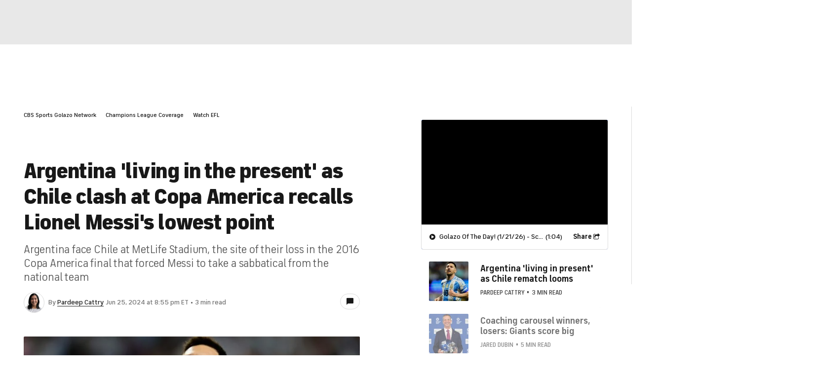

--- FILE ---
content_type: text/javascript
request_url: https://static.prod.martech.cbssports.cloud/components/martech-components/p-D2Xar2Ky.js
body_size: 17411
content:
const e="martech-components";const t={hydratedSelectorName:"hydrated",lazyLoad:true,propChangeCallback:false,updatable:true};var n=Object.defineProperty;var r=(e,t)=>{for(var r in t)n(e,r,{get:t[r],enumerable:true})};var i="http://www.w3.org/2000/svg";var s="http://www.w3.org/1999/xhtml";var o=(e,t)=>{var n;const r=t.t;const i=Object.entries((n=r.i)!=null?n:{});i.map((([n,[r]])=>{if(r&31||r&32){const r=e[n];const i=l(Object.getPrototypeOf(e),n)||Object.getOwnPropertyDescriptor(e,n);if(i){Object.defineProperty(e,n,{get(){return i.get.call(this)},set(e){i.set.call(this,e)},configurable:true,enumerable:true})}e[n]=t.o.has(n)?t.o.get(n):r}}))};function l(e,t){while(e){const n=Object.getOwnPropertyDescriptor(e,t);if(n==null?void 0:n.get)return n;e=Object.getPrototypeOf(e)}return void 0}var f=e=>{if(e.__stencil__getHostRef){return e.__stencil__getHostRef()}return void 0};var a=(e,t)=>{if(!t)return;e.__stencil__getHostRef=()=>t;t.l=e;{o(e,t)}};var c=(e,t)=>{const n={u:0,$hostElement$:e,t,o:new Map,v:new Map};{n.h=new Promise((e=>n.p=e));e["s-p"]=[];e["s-rc"]=[]}{n.m=[]}const r=n;e.__stencil__getHostRef=()=>r;return r};var u=(e,t)=>t in e;var v=(e,t)=>(0,console.error)(e,t);var d=new Map;var h=(e,t,n)=>{const r=e.$.replace(/-/g,"_");const i=e.S;if(!i){return void 0}const s=d.get(i);if(s){return s[r]}
/*!__STENCIL_STATIC_IMPORT_SWITCH__*/return import(`./${i}.entry.js${""}`).then((e=>{{d.set(i,e)}return e[r]}),(e=>{v(e,t.$hostElement$)}))};var p=new Map;var m="{visibility:hidden}.hydrated{visibility:inherit}";var b="slot-fb{display:contents}slot-fb[hidden]{display:none}";var w=typeof window!=="undefined"?window:{};var y={u:0,j:"",jmp:e=>e(),raf:e=>requestAnimationFrame(e),ael:(e,t,n,r)=>e.addEventListener(t,n,r),rel:(e,t,n,r)=>e.removeEventListener(t,n,r),ce:(e,t)=>new CustomEvent(e,t)};var g=e=>Promise.resolve(e);var $=(()=>{try{new CSSStyleSheet;return typeof(new CSSStyleSheet).replaceSync==="function"}catch(e){}return false})();var S=$?(()=>!!w.document&&Object.getOwnPropertyDescriptor(w.document.adoptedStyleSheets,"length").writable)():false;var j=false;var O=[];var k=[];var C=(e,t)=>n=>{e.push(n);if(!j){j=true;if(t&&y.u&4){x(M)}else{y.raf(M)}}};var E=e=>{for(let t=0;t<e.length;t++){try{e[t](performance.now())}catch(e){v(e)}}e.length=0};var M=()=>{E(O);{E(k);if(j=O.length>0){y.raf(M)}}};var x=e=>g().then(e);var P=C(k,true);var U=e=>{e=typeof e;return e==="object"||e==="function"};function D(e){var t,n,r;return(r=(n=(t=e.head)==null?void 0:t.querySelector('meta[name="csp-nonce"]'))==null?void 0:n.getAttribute("content"))!=null?r:void 0}var N=e=>e.replace(/[.*+?^${}()|[\]\\]/g,"\\$&");var R={};r(R,{err:()=>A,map:()=>L,ok:()=>W,unwrap:()=>z,unwrapErr:()=>H});var W=e=>({isOk:true,isErr:false,value:e});var A=e=>({isOk:false,isErr:true,value:e});function L(e,t){if(e.isOk){const n=t(e.value);if(n instanceof Promise){return n.then((e=>W(e)))}else{return W(n)}}if(e.isErr){const t=e.value;return A(t)}throw"should never get here"}var z=e=>{if(e.isOk){return e.value}else{throw e.value}};var H=e=>{if(e.isErr){return e.value}else{throw e.value}};function T(e){return void 0}var V;function q(e){var t;const n=this.attachShadow({mode:"open"});if(V===void 0)V=(t=T())!=null?t:null;if(V){if(S){n.adoptedStyleSheets.push(V)}else{n.adoptedStyleSheets=[...n.adoptedStyleSheets,V]}}}var F=(e,t="")=>{{return()=>{}}};var I=(e,t)=>{{return()=>{}}};var G=new WeakMap;var Y=(e,t,n)=>{let r=p.get(e);if($&&n){r=r||new CSSStyleSheet;if(typeof r==="string"){r=t}else{r.replaceSync(t)}}else{r=t}p.set(e,r)};var _=(e,t,n)=>{var r;const i=J(t);const s=p.get(i);if(!w.document){return i}e=e.nodeType===11?e:w.document;if(s){if(typeof s==="string"){e=e.head||e;let n=G.get(e);let o;if(!n){G.set(e,n=new Set)}if(!n.has(i)){{o=w.document.createElement("style");o.innerHTML=s;const n=(r=y.O)!=null?r:D(w.document);if(n!=null){o.setAttribute("nonce",n)}if(!(t.u&1)){if(e.nodeName==="HEAD"){const t=e.querySelectorAll("link[rel=preconnect]");const n=t.length>0?t[t.length-1].nextSibling:e.querySelector("style");e.insertBefore(o,(n==null?void 0:n.parentNode)===e?n:null)}else if("host"in e){if($){const t=new CSSStyleSheet;t.replaceSync(s);if(S){e.adoptedStyleSheets.unshift(t)}else{e.adoptedStyleSheets=[t,...e.adoptedStyleSheets]}}else{const t=e.querySelector("style");if(t){t.innerHTML=s+t.innerHTML}else{e.prepend(o)}}}else{e.append(o)}}if(t.u&1){e.insertBefore(o,null)}}if(t.u&4){o.innerHTML+=b}if(n){n.add(i)}}}else if(!e.adoptedStyleSheets.includes(s)){if(S){e.adoptedStyleSheets.push(s)}else{e.adoptedStyleSheets=[...e.adoptedStyleSheets,s]}}}return i};var B=e=>{const t=e.t;const n=e.$hostElement$;const r=t.u;const i=F("attachStyles",t.$);const s=_(n.shadowRoot?n.shadowRoot:n.getRootNode(),t);if(r&10){n["s-sc"]=s;n.classList.add(s+"-h")}i()};var J=(e,t)=>"sc-"+e.$;var K=(e,t,...n)=>{let r=null;let i=null;let s=false;let o=false;const l=[];const f=t=>{for(let n=0;n<t.length;n++){r=t[n];if(Array.isArray(r)){f(r)}else if(r!=null&&typeof r!=="boolean"){if(s=typeof e!=="function"&&!U(r)){r=String(r)}if(s&&o){l[l.length-1].k+=r}else{l.push(s?Q(null,r):r)}o=s}}};f(n);if(t){if(t.key){i=t.key}{const e=t.className||t.class;if(e){t.class=typeof e!=="object"?e:Object.keys(e).filter((t=>e[t])).join(" ")}}}const a=Q(e,null);a.C=t;if(l.length>0){a.M=l}{a.P=i}return a};var Q=(e,t)=>{const n={u:0,U:e,k:t,D:null,M:null};{n.C=null}{n.P=null}return n};var X={};var Z=e=>e&&e.U===X;var ee=e=>{const t=N(e);return new RegExp(`(^|[^@]|@(?!supports\\s+selector\\s*\\([^{]*?${t}))(${t}\\b)`,"g")};ee("::slotted");ee(":host");ee(":host-context");var te=(e,t,n)=>{if(e!=null&&!U(e)){if(t&4){{return e==="false"?false:e===""||!!e}}if(t&1){return String(e)}return e}return e};var ne=e=>{var t;return(t=f(e))==null?void 0:t.$hostElement$};var re=(e,t,n)=>{const r=ne(e);return{emit:e=>ie(r,t,{bubbles:true,composed:true,cancelable:true,detail:e})}};var ie=(e,t,n)=>{const r=y.ce(t,n);e.dispatchEvent(r);return r};var se=(e,t,n,r,i,s,o)=>{if(n===r){return}let l=u(e,t);t.toLowerCase();if(t==="class"){const t=e.classList;const i=le(n);let s=le(r);{t.remove(...i.filter((e=>e&&!s.includes(e))));t.add(...s.filter((e=>e&&!i.includes(e))))}}else if(t==="style"){{for(const t in n){if(!r||r[t]==null){if(t.includes("-")){e.style.removeProperty(t)}else{e.style[t]=""}}}}for(const t in r){if(!n||r[t]!==n[t]){if(t.includes("-")){e.style.setProperty(t,r[t])}else{e.style[t]=r[t]}}}}else if(t==="key");else{const o=U(r);if((l||o&&r!==null)&&!i){try{if(!e.tagName.includes("-")){const i=r==null?"":r;if(t==="list"){l=false}else if(n==null||e[t]!=i){if(typeof e.__lookupSetter__(t)==="function"){e[t]=i}else{e.setAttribute(t,i)}}}else if(e[t]!==r){e[t]=r}}catch(e){}}if(r==null||r===false){if(r!==false||e.getAttribute(t)===""){{e.removeAttribute(t)}}}else if((!l||s&4||i)&&!o&&e.nodeType===1){r=r===true?"":r;{e.setAttribute(t,r)}}}};var oe=/\s/;var le=e=>{if(typeof e==="object"&&e&&"baseVal"in e){e=e.baseVal}if(!e||typeof e!=="string"){return[]}return e.split(oe)};var fe=(e,t,n,r)=>{const i=t.D.nodeType===11&&t.D.host?t.D.host:t.D;const s=e&&e.C||{};const o=t.C||{};{for(const e of ae(Object.keys(s))){if(!(e in o)){se(i,e,s[e],void 0,n,t.u)}}}for(const e of ae(Object.keys(o))){se(i,e,s[e],o[e],n,t.u)}};function ae(e){return e.includes("ref")?[...e.filter((e=>e!=="ref")),"ref"]:e}var ce;var ue=false;var ve=(e,t,n)=>{const r=t.M[n];let o=0;let l;let f;if(r.k!==null){l=r.D=w.document.createTextNode(r.k)}else{if(!ue){ue=r.U==="svg"}if(!w.document){throw new Error("You are trying to render a Stencil component in an environment that doesn't support the DOM. Make sure to populate the [`window`](https://developer.mozilla.org/en-US/docs/Web/API/Window/window) object before rendering a component.")}l=r.D=w.document.createElementNS(ue?i:s,r.U);if(ue&&r.U==="foreignObject"){ue=false}{fe(null,r,ue)}if(r.M){for(o=0;o<r.M.length;++o){f=ve(e,r,o);if(f){l.appendChild(f)}}}{if(r.U==="svg"){ue=false}else if(l.tagName==="foreignObject"){ue=true}}}l["s-hn"]=ce;return l};var de=(e,t,n,r,i,s)=>{let o=e;let l;if(o.shadowRoot&&o.tagName===ce){o=o.shadowRoot}for(;i<=s;++i){if(r[i]){l=ve(null,n,i);if(l){r[i].D=l;we(o,l,t)}}}};var he=(e,t,n)=>{for(let r=t;r<=n;++r){const t=e[r];if(t){const e=t.D;if(e){e.remove()}}}};var pe=(e,t,n,r,i=false)=>{let s=0;let o=0;let l=0;let f=0;let a=t.length-1;let c=t[0];let u=t[a];let v=r.length-1;let d=r[0];let h=r[v];let p;let m;while(s<=a&&o<=v){if(c==null){c=t[++s]}else if(u==null){u=t[--a]}else if(d==null){d=r[++o]}else if(h==null){h=r[--v]}else if(me(c,d,i)){be(c,d,i);c=t[++s];d=r[++o]}else if(me(u,h,i)){be(u,h,i);u=t[--a];h=r[--v]}else if(me(c,h,i)){be(c,h,i);we(e,c.D,u.D.nextSibling);c=t[++s];h=r[--v]}else if(me(u,d,i)){be(u,d,i);we(e,u.D,c.D);u=t[--a];d=r[++o]}else{l=-1;{for(f=s;f<=a;++f){if(t[f]&&t[f].P!==null&&t[f].P===d.P){l=f;break}}}if(l>=0){m=t[l];if(m.U!==d.U){p=ve(t&&t[o],n,l)}else{be(m,d,i);t[l]=void 0;p=m.D}d=r[++o]}else{p=ve(t&&t[o],n,o);d=r[++o]}if(p){{we(c.D.parentNode,p,c.D)}}}}if(s>a){de(e,r[v+1]==null?null:r[v+1].D,n,r,o,v)}else if(o>v){he(t,s,a)}};var me=(e,t,n=false)=>{if(e.U===t.U){if(!n){return e.P===t.P}if(n&&!e.P&&t.P){e.P=t.P}return true}return false};var be=(e,n,r=false)=>{const i=n.D=e.D;const s=e.M;const o=n.M;const l=n.U;const f=n.k;if(f===null){{ue=l==="svg"?true:l==="foreignObject"?false:ue}{fe(e,n,ue)}if(s!==null&&o!==null){pe(i,s,n,o,r)}else if(o!==null){if(e.k!==null){i.textContent=""}de(i,null,n,o,0,o.length-1)}else if(!r&&t.updatable&&s!==null){he(s,0,s.length-1)}else;if(ue&&l==="svg"){ue=false}}else if(e.k!==f){i.data=f}};var we=(e,t,n)=>{{return e==null?void 0:e.insertBefore(t,n)}};var ye=(e,t,n=false)=>{const r=e.$hostElement$;const i=e.N||Q(null,null);const s=Z(t);const o=s?t:K(null,null,t);ce=r.tagName;if(n&&o.C){for(const e of Object.keys(o.C)){if(r.hasAttribute(e)&&!["key","ref","style","class"].includes(e)){o.C[e]=r[e]}}}o.U=null;o.u|=4;e.N=o;o.D=i.D=r.shadowRoot||r;be(i,o,n)};var ge=(e,t)=>{if(t&&!e.R&&t["s-p"]){const n=t["s-p"].push(new Promise((r=>e.R=()=>{t["s-p"].splice(n-1,1);r()})))}};var $e=(e,t)=>{{e.u|=16}if(e.u&4){e.u|=512;return}ge(e,e.W);const n=()=>Se(e,t);if(t){queueMicrotask((()=>{n()}));return}return P(n)};var Se=(e,t)=>{const n=e.$hostElement$;const r=F("scheduleUpdate",e.t.$);const i=e.l;if(!i){throw new Error(`Can't render component <${n.tagName.toLowerCase()} /> with invalid Stencil runtime! Make sure this imported component is compiled with a \`externalRuntime: true\` flag. For more information, please refer to https://stenciljs.com/docs/custom-elements#externalruntime`)}let s;if(t){{if(e.m.length){e.m.forEach((e=>e(n)))}}s=xe(i,"componentWillLoad",void 0,n)}else{s=xe(i,"componentWillUpdate",void 0,n)}s=je(s,(()=>xe(i,"componentWillRender",void 0,n)));r();return je(s,(()=>ke(e,i,t)))};var je=(e,t)=>Oe(e)?e.then(t).catch((e=>{console.error(e);t()})):t();var Oe=e=>e instanceof Promise||e&&e.then&&typeof e.then==="function";var ke=async(e,t,n)=>{var r;const i=e.$hostElement$;const s=F("update",e.t.$);const o=i["s-rc"];if(n){B(e)}const l=F("render",e.t.$);{Ce(e,t,i,n)}if(o){o.map((e=>e()));i["s-rc"]=void 0}l();s();{const t=(r=i["s-p"])!=null?r:[];const n=()=>Ee(e);if(t.length===0){n()}else{Promise.all(t).then(n);e.u|=4;t.length=0}}};var Ce=(e,t,n,r)=>{try{t=t.render();{e.u&=-17}{e.u|=2}{{{ye(e,t,r)}}}}catch(t){v(t,e.$hostElement$)}return null};var Ee=e=>{const t=e.t.$;const n=e.$hostElement$;const r=F("postUpdate",t);const i=e.l;const s=e.W;xe(i,"componentDidRender",void 0,n);if(!(e.u&64)){e.u|=64;{Pe(n)}xe(i,"componentDidLoad",void 0,n);r();{e.p(n);if(!s){Me()}}}else{xe(i,"componentDidUpdate",void 0,n);r()}{if(e.R){e.R();e.R=void 0}if(e.u&512){x((()=>$e(e,false)))}e.u&=-517}};var Me=t=>{x((()=>ie(w,"appload",{detail:{namespace:e}})))};var xe=(e,t,n,r)=>{if(e&&e[t]){try{return e[t](n)}catch(e){v(e,r)}}return void 0};var Pe=e=>{var n;return e.classList.add((n=t.hydratedSelectorName)!=null?n:"hydrated")};var Ue=(e,t)=>f(e).o.get(t);var De=(e,t,n,r)=>{const i=f(e);if(!i){return}if(!i){throw new Error(`Couldn't find host element for "${r.$}" as it is unknown to this Stencil runtime. This usually happens when integrating a 3rd party Stencil component with another Stencil component or application. Please reach out to the maintainers of the 3rd party Stencil component or report this on the Stencil Discord server (https://chat.stenciljs.com) or comment on this similar [GitHub issue](https://github.com/stenciljs/core/issues/5457).`)}const s=i.o.get(t);const o=i.u;const l=i.l;n=te(n,r.i[t][0]);const a=Number.isNaN(s)&&Number.isNaN(n);const c=n!==s&&!a;if((!(o&8)||s===void 0)&&c){i.o.set(t,n);if(l){if((o&(2|16))===2){if(l.componentShouldUpdate){if(l.componentShouldUpdate(n,s,t)===false){return}}$e(i,false)}}}};var Ne=(e,n,r)=>{var i,s;const o=e.prototype;if(n.i||t.propChangeCallback){const l=Object.entries((i=n.i)!=null?i:{});l.map((([e,[t]])=>{if(t&31||r&2&&t&32){const{get:i,set:s}=Object.getOwnPropertyDescriptor(o,e)||{};if(i)n.i[e][0]|=2048;if(s)n.i[e][0]|=4096;if(r&1||!i){Object.defineProperty(o,e,{get(){{if((n.i[e][0]&2048)===0){return Ue(this,e)}const t=f(this);const r=t?t.l:o;if(!r)return;return r[e]}},configurable:true,enumerable:true})}Object.defineProperty(o,e,{set(i){const o=f(this);if(!o){return}if(s){const r=t&32?this[e]:o.$hostElement$[e];if(typeof r==="undefined"&&o.o.get(e)){i=o.o.get(e)}s.apply(this,[te(i,t)]);i=t&32?this[e]:o.$hostElement$[e];De(this,e,i,n);return}{if((r&1)===0||(n.i[e][0]&4096)===0){De(this,e,i,n);if(r&1&&!o.l){o.m.push((()=>{if(n.i[e][0]&4096&&o.l[e]!==o.o.get(e)){o.l[e]=i}}))}return}const s=()=>{const r=o.l[e];if(!o.o.get(e)&&r){o.o.set(e,r)}o.l[e]=te(i,t);De(this,e,o.l[e],n)};if(o.l){s()}else{o.m.push((()=>{s()}))}}}})}}));if(r&1){const r=new Map;o.attributeChangedCallback=function(e,i,s){y.jmp((()=>{var a;const c=r.get(e);const u=f(this);if(this.hasOwnProperty(c)&&t.lazyLoad){s=this[c];delete this[c]}if(o.hasOwnProperty(c)&&typeof this[c]==="number"&&this[c]==s){return}else if(c==null){const t=u==null?void 0:u.u;if(u&&t&&!(t&8)&&t&128&&s!==i){const t=u.l;const r=(a=n.A)==null?void 0:a[e];r==null?void 0:r.forEach((n=>{if(t[n]!=null){t[n].call(t,s,i,e)}}))}return}const v=l.find((([e])=>e===c));if(v&&v[1][0]&4){s=s===null||s==="false"?false:true}const d=Object.getOwnPropertyDescriptor(o,c);if(s!=this[c]&&(!d.get||!!d.set)){this[c]=s}}))};e.observedAttributes=Array.from(new Set([...Object.keys((s=n.A)!=null?s:{}),...l.filter((([e,t])=>t[0]&31)).map((([e,t])=>{const n=t[1]||e;r.set(n,e);return n}))]))}}return e};var Re=async(e,t,n,r)=>{let i;if((t.u&32)===0){t.u|=32;const r=n.S;if(r){const r=h(n,t);if(r&&"then"in r){const e=I();i=await r;e()}else{i=r}if(!i){throw new Error(`Constructor for "${n.$}#${t.L}" was not found`)}if(!i.isProxied){Ne(i,n,2);i.isProxied=true}const s=F("createInstance",n.$);{t.u|=8}try{new i(t)}catch(t){v(t,e)}{t.u&=-9}s();We(t.l,e)}else{i=e.constructor;const n=e.localName;customElements.whenDefined(n).then((()=>t.u|=128))}if(i&&i.style){let e;if(typeof i.style==="string"){e=i.style}const t=J(n);if(!p.has(t)){const r=F("registerStyles",n.$);Y(t,e,!!(n.u&1));r()}}}const s=t.W;const o=()=>$e(t,true);if(s&&s["s-rc"]){s["s-rc"].push(o)}else{o()}};var We=(e,t)=>{{xe(e,"connectedCallback",void 0,t)}};var Ae=e=>{if((y.u&1)===0){const t=f(e);if(!t){return}const n=t.t;const r=F("connectedCallback",n.$);if(!(t.u&1)){t.u|=1;{let n=e;while(n=n.parentNode||n.host){if(n["s-p"]){ge(t,t.W=n);break}}}if(n.i){Object.entries(n.i).map((([t,[n]])=>{if(n&31&&t in e&&e[t]!==Object.prototype[t]){const n=e[t];delete e[t];e[t]=n}}))}{Re(e,t,n)}}else{if(t==null?void 0:t.l){We(t.l,e)}else if(t==null?void 0:t.h){t.h.then((()=>We(t.l,e)))}}r()}};var Le=(e,t)=>{{xe(e,"disconnectedCallback",void 0,t||e)}};var ze=async e=>{if((y.u&1)===0){const t=f(e);if(t==null?void 0:t.l){Le(t.l,e)}else if(t==null?void 0:t.h){t.h.then((()=>Le(t.l,e)))}}if(G.has(e)){G.delete(e)}if(e.shadowRoot&&G.has(e.shadowRoot)){G.delete(e.shadowRoot)}};var He=(e,t={})=>{var n;if(!w.document){console.warn("Stencil: No document found. Skipping bootstrapping lazy components.");return}const r=F();const i=[];const s=t.exclude||[];const o=w.customElements;const l=w.document.head;const a=l.querySelector("meta[charset]");const u=w.document.createElement("style");const v=[];let d;let h=true;Object.assign(y,t);y.j=new URL(t.resourcesUrl||"./",w.document.baseURI).href;let p=false;e.map((e=>{e[1].map((t=>{const n={u:t[0],$:t[1],i:t[2],H:t[3]};if(n.u&4){p=true}{n.i=t[2]}const r=n.$;const l=class extends HTMLElement{constructor(e){super(e);this.hasRegisteredEventListeners=false;e=this;c(e,n);if(n.u&1){{if(!e.shadowRoot){q.call(e,n)}else{if(e.shadowRoot.mode!=="open"){throw new Error(`Unable to re-use existing shadow root for ${n.$}! Mode is set to ${e.shadowRoot.mode} but Stencil only supports open shadow roots.`)}}}}}connectedCallback(){const e=f(this);if(!e){return}if(!this.hasRegisteredEventListeners){this.hasRegisteredEventListeners=true}if(d){clearTimeout(d);d=null}if(h){v.push(this)}else{y.jmp((()=>Ae(this)))}}disconnectedCallback(){y.jmp((()=>ze(this)));y.raf((()=>{var e;const t=f(this);if(!t){return}const n=v.findIndex((e=>e===this));if(n>-1){v.splice(n,1)}if(((e=t==null?void 0:t.N)==null?void 0:e.D)instanceof Node&&!t.N.D.isConnected){delete t.N.D}}))}componentOnReady(){var e;return(e=f(this))==null?void 0:e.h}};n.S=e[0];if(!s.includes(r)&&!o.get(r)){i.push(r);o.define(r,Ne(l,n,1))}}))}));if(i.length>0){if(p){u.textContent+=b}{u.textContent+=i.sort()+m}if(u.innerHTML.length){u.setAttribute("data-styles","");const e=(n=y.O)!=null?n:D(w.document);if(e!=null){u.setAttribute("nonce",e)}l.insertBefore(u,a?a.nextSibling:l.firstChild)}}h=false;if(v.length){v.map((e=>e.connectedCallback()))}else{{y.jmp((()=>d=setTimeout(Me,30)))}}r()};var Te=e=>y.O=e;export{X as H,He as b,re as c,ne as g,K as h,g as p,a as r,Te as s};
//# sourceMappingURL=p-D2Xar2Ky.js.map